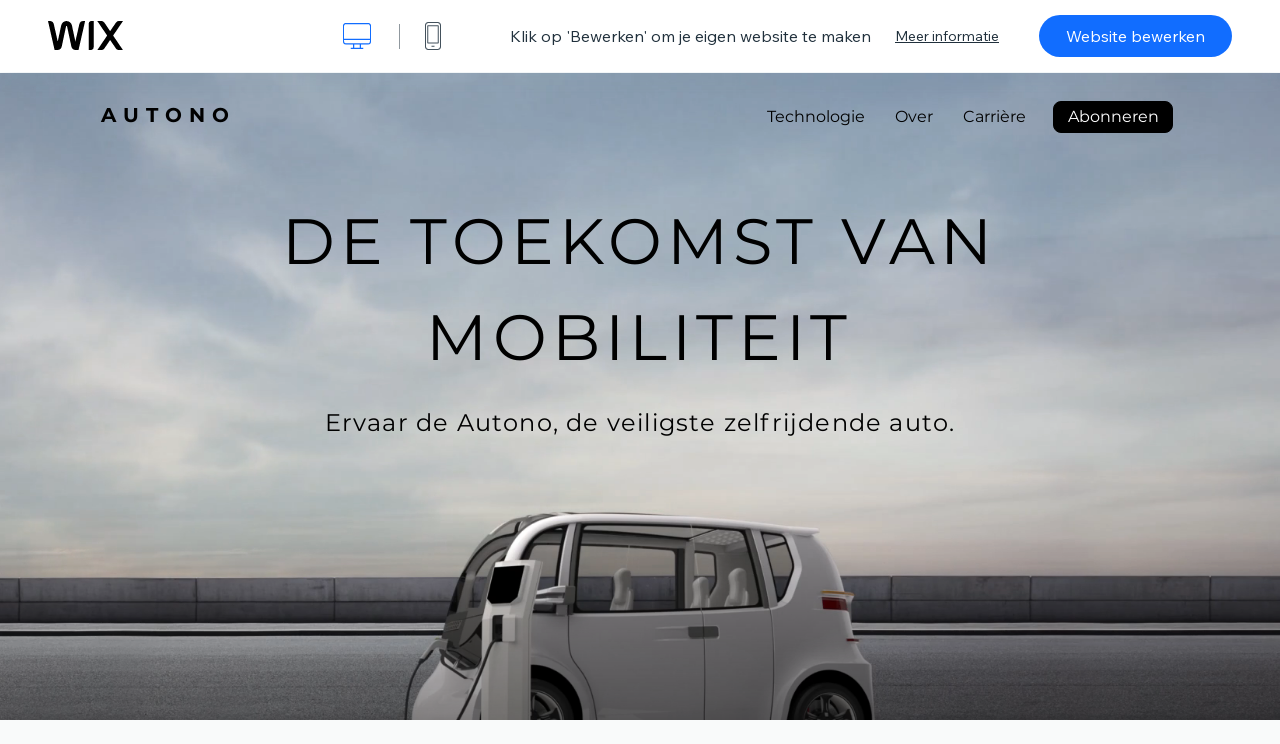

--- FILE ---
content_type: text/html; charset=utf-8
request_url: https://nl.wix.com/website-template/view/html/2898?originUrl=https%3A%2F%2Fnl.wix.com%2Fwebsite%2Ftemplates%2Fhtml%2Fbusiness&tpClick=view_button&esi=f794e335-4d8c-4ae1-9493-5ef54125d560
body_size: 5922
content:
<!doctype html>
<html>
  <head>
    <title>AI-bedrijf Template | WIX</title>
    
    <!-- BEGIN SENTRY -->
    <script id="sentry">
  (function(c,u,v,n,p,e,z,A,w){function k(a){if(!x){x=!0;var l=u.getElementsByTagName(v)[0],d=u.createElement(v);d.src=A;d.crossorigin="anonymous";d.addEventListener("load",function(){try{c[n]=r;c[p]=t;var b=c[e],d=b.init;b.init=function(a){for(var b in a)Object.prototype.hasOwnProperty.call(a,b)&&(w[b]=a[b]);d(w)};B(a,b)}catch(g){console.error(g)}});l.parentNode.insertBefore(d,l)}}function B(a,l){try{for(var d=m.data,b=0;b<a.length;b++)if("function"===typeof a[b])a[b]();var e=!1,g=c.__SENTRY__;"undefined"!==
  typeof g&&g.hub&&g.hub.getClient()&&(e=!0);g=!1;for(b=0;b<d.length;b++)if(d[b].f){g=!0;var f=d[b];!1===e&&"init"!==f.f&&l.init();e=!0;l[f.f].apply(l,f.a)}!1===e&&!1===g&&l.init();var h=c[n],k=c[p];for(b=0;b<d.length;b++)d[b].e&&h?h.apply(c,d[b].e):d[b].p&&k&&k.apply(c,[d[b].p])}catch(C){console.error(C)}}for(var f=!0,y=!1,q=0;q<document.scripts.length;q++)if(-1<document.scripts[q].src.indexOf(z)){f="no"!==document.scripts[q].getAttribute("data-lazy");break}var x=!1,h=[],m=function(a){(a.e||a.p||a.f&&
  -1<a.f.indexOf("capture")||a.f&&-1<a.f.indexOf("showReportDialog"))&&f&&k(h);m.data.push(a)};m.data=[];c[e]=c[e]||{};c[e].onLoad=function(a){h.push(a);f&&!y||k(h)};c[e].forceLoad=function(){y=!0;f&&setTimeout(function(){k(h)})};"init addBreadcrumb captureMessage captureException captureEvent configureScope withScope showReportDialog".split(" ").forEach(function(a){c[e][a]=function(){m({f:a,a:arguments})}});var r=c[n];c[n]=function(a,e,d,b,f){m({e:[].slice.call(arguments)});r&&r.apply(c,arguments)};
  var t=c[p];c[p]=function(a){m({p:a.reason});t&&t.apply(c,arguments)};f||setTimeout(function(){k(h)})})(window,document,"script","onerror","onunhandledrejection","Sentry","b4e7a2b423b54000ac2058644c76f718","https://static.parastorage.com/unpkg/@sentry/browser@5.27.4/build/bundle.min.js",{"dsn":"https://b4e7a2b423b54000ac2058644c76f718@sentry.wixpress.com/217"});
  </script>

    <script type="text/javascript">
    window.Sentry.onLoad(function () {
      window.Sentry.init({
        "release": "marketing-template-viewer@1.2627.0",
        "environment": "production",
        "allowUrls": undefined,
        "denyUrls": undefined
});
      window.Sentry.configureScope(function (scope) {
        scope.setUser({
          id: "null-user-id:219a24fd-dd09-46ae-b2bf-f19627a970e6",
          clientId: "219a24fd-dd09-46ae-b2bf-f19627a970e6",
        });
        scope.setExtra("user.authenticated", false);
        scope.setExtra("sessionId", "7f6fc345-c57e-4dd8-a0ce-8801952567e7");
      });
    });
    </script>
    <!-- END SENTRY -->

    <script>
        window.onWixFedopsLoggerLoaded = function () {
            window.fedopsLogger && window.fedopsLogger.reportAppLoadStarted('marketing-template-viewer');
        }
    </script>
    <script onload="onWixFedopsLoggerLoaded()" src="//static.parastorage.com/unpkg/@wix/fedops-logger@5.519.0/dist/statics/fedops-logger.bundle.min.js" crossorigin></script>

    <meta http-equiv="X-UA-Compatible" content="IE=Edge">
    
      <meta name="viewport" content="width=device-width, initial-scale=1.0, maximum-scale=1.0, user-scalable=no" />
    

    <link rel="icon" sizes="192x192" href="https://www.wix.com/favicon.ico" type="image/x-icon"/>
    <link rel="shortcut icon" href="https://www.wix.com/favicon.ico" type="image/x-icon"/>
    <link rel="apple-touch-icon" href="https://www.wix.com/favicon.ico" type="image/x-icon"/>

    <link rel="stylesheet" href="https://static.parastorage.com/services/third-party/fonts/Helvetica/fontFace.css">
    <link rel="stylesheet" href="https://static.parastorage.com/unpkg/@wix/wix-fonts@1.14.0/madefor.min.css">
    <link rel="stylesheet" href="https://static.parastorage.com/unpkg/@wix/wix-fonts@1.14.0/madeforDisplay.min.css">
    <link rel="stylesheet" href="//static.parastorage.com/services/marketing-template-viewer/1.2627.0/app.min.css">

    <meta name="description" content="De visionaire esthetiek van deze template biedt een kijkje in de toekomst. Het geavanceerde ontwerp laat je product schitteren, terwijl de Wix Forms-app de perfecte tool is om toptalent te werven en tech-enthousiastelingen uit te nodigen zich te abonneren op bedrijfsupdates. Klik op &#39;Bewerken&#39; en neem het heft in eigen handen.">
    <meta name="author" content="Wixpress">
    <meta http-equiv="content-language" content="nl"/>
    <meta http-equiv="content-type" content="text/html; charset=UTF-8"/>

    <meta property="og:title" content="AI-bedrijf Template | WIX"/>
    <meta property="og:type" content="website"/>
    <meta property="og:url" content="https://nl.wix.com/website-template/view/html/2898"/>
    <meta property="og:image" content="//static.wixstatic.com/media//templates/image/04d5019d987970e0e50c3ae9435a1f84fda62992476a3674409e13b697bc7a491643905704371.jpg"/>
    <meta content="Wix" property="og:site_name">
    <meta property="og:description" content="De visionaire esthetiek van deze template biedt een kijkje in de toekomst. Het geavanceerde ontwerp laat je product schitteren, terwijl de Wix Forms-app de perfecte tool is om toptalent te werven en tech-enthousiastelingen uit te nodigen zich te abonneren op bedrijfsupdates. Klik op &#39;Bewerken&#39; en neem het heft in eigen handen."/>
    <meta property="fb:admins" content="731184828"/>
    <meta name="fb:app_id" content="236335823061286"/>
    <meta name="google-site-verification" content="QXhlrY-V2PWOmnGUb8no0L-fKzG48uJ5ozW0ukU7Rpo"/>

    <link rel="canonical" href="https://nl.wix.com/website-template/view/html/2898"/>

    
      <link
              rel="alternate"
              hreflang="cs"
              href="https://cs.wix.com/website-template/view/html/2898"
      />
    
      <link
              rel="alternate"
              hreflang="da"
              href="https://da.wix.com/website-template/view/html/2898"
      />
    
      <link
              rel="alternate"
              hreflang="de"
              href="https://de.wix.com/website-template/view/html/2898"
      />
    
      <link
              rel="alternate"
              hreflang="en"
              href="https://www.wix.com/website-template/view/html/2898"
      />
    
      <link
              rel="alternate"
              hreflang="es"
              href="https://es.wix.com/website-template/view/html/2898"
      />
    
      <link
              rel="alternate"
              hreflang="fr"
              href="https://fr.wix.com/website-template/view/html/2898"
      />
    
      <link
              rel="alternate"
              hreflang="hi"
              href="https://hi.wix.com/website-template/view/html/2898"
      />
    
      <link
              rel="alternate"
              hreflang="id"
              href="https://id.wix.com/website-template/view/html/2898"
      />
    
      <link
              rel="alternate"
              hreflang="it"
              href="https://it.wix.com/website-template/view/html/2898"
      />
    
      <link
              rel="alternate"
              hreflang="ja"
              href="https://ja.wix.com/website-template/view/html/2898"
      />
    
      <link
              rel="alternate"
              hreflang="ko"
              href="https://ko.wix.com/website-template/view/html/2898"
      />
    
      <link
              rel="alternate"
              hreflang="nl"
              href="https://nl.wix.com/website-template/view/html/2898"
      />
    
      <link
              rel="alternate"
              hreflang="no"
              href="https://no.wix.com/website-template/view/html/2898"
      />
    
      <link
              rel="alternate"
              hreflang="pl"
              href="https://pl.wix.com/website-template/view/html/2898"
      />
    
      <link
              rel="alternate"
              hreflang="pt"
              href="https://pt.wix.com/website-template/view/html/2898"
      />
    
      <link
              rel="alternate"
              hreflang="ru"
              href="https://ru.wix.com/website-template/view/html/2898"
      />
    
      <link
              rel="alternate"
              hreflang="sv"
              href="https://sv.wix.com/website-template/view/html/2898"
      />
    
      <link
              rel="alternate"
              hreflang="th"
              href="https://th.wix.com/website-template/view/html/2898"
      />
    
      <link
              rel="alternate"
              hreflang="tr"
              href="https://tr.wix.com/website-template/view/html/2898"
      />
    
      <link
              rel="alternate"
              hreflang="uk"
              href="https://uk.wix.com/website-template/view/html/2898"
      />
    
      <link
              rel="alternate"
              hreflang="vi"
              href="https://vi.wix.com/website-template/view/html/2898"
      />
    
      <link
              rel="alternate"
              hreflang="zh"
              href="https://zh.wix.com/website-template/view/html/2898"
      />
    
    
      <link rel="alternate" hreflang="x-default" href="https://www.wix.com/website-template/view/html/2898" />
    

    
  </head>
  <body>
    <script>
        window.onWixRecorderLoaded = function () {
            window.dispatchEvent(new Event('wixRecorderReady'));
        };
    </script>

    <script async src="//static.parastorage.com/unpkg-semver/wix-recorder/app.bundle.min.js"
            crossorigin onload="onWixRecorderLoaded()"></script>

    <script src="//static.parastorage.com/services/cookie-sync-service/1.347.20/embed-cidx.bundle.min.js"></script>
    <script src="//static.parastorage.com/services/tag-manager-client/1.1028.0/hostTags.bundle.min.js"></script>
    <div id="root"><span data-newcolorsbranding="true" class="wds_1_186_1_newColorsBranding__root wds_1_186_1_madefor__madefor"><div data-hook="app"><div data-hook="tool-bar" class="sbWfkE"><div class="Mn4893"><div class="bZOLNF"><a data-hook="logo" href="/" class="nHuSJZ"><span class="AV8G6s">wix.com</span></a></div><div class="wKSaYa"><button data-hook="desktop-view" class="is65hl sdsgLW"><span class="XFdFwl">Toon desktop weergave</span></button><hr class="hS1yv1"/><button data-hook="mobile-view" class="fB70N2"><span class="XFdFwl">Toon mobiele weergave</span></button></div></div><div class="TYXuEX"><div class="RyxoSg"><p data-hook="tool-bar-title" class="VaexPL">Klik op &#x27;Bewerken&#x27; om je eigen website te maken</p><a data-hook="info-view" class="bggdgE" tabindex="0" role="dialog" href="#">Meer informatie</a><a class="Ydu4WK" data-hook="editor-link" href="https://manage.wix.com/edit-template/from-intro?originTemplateId=7f882f5f-ff3d-43e5-b8e7-98b93962e04c&amp;editorSessionId=f794e335-4d8c-4ae1-9493-5ef54125d560" target="_blank" tabindex="0">Website bewerken</a></div></div></div><div data-hook="template-demo" class="CJ4D6R"><div data-hook="desktop-view" class="Woz8P7"><iframe data-hook="desktop-iframe" src="https://www.wix.com/templatesnl/2898-ai-company" title="AI-bedrijf" width="100%" height="100%" class="eZTjsa"></iframe></div></div><div data-hook="info-pop-up" class="M05QSQ"><div class="E0wHmq"><button data-hook="card-close" class="eds_d0"><span class="ydbrSa">info popup sluiten</span></button><div class="qLnKwP"><h1 data-hook="card-title" class="PHJvhr">AI-bedrijf - Website-template</h1><div class="CEjC4K"><h3 data-hook="card-good-for-title" class="xqspyG">Goed voor:</h3><p data-hook="card-good-for" class="gsbPc5">Hightech startups en mobiliteitsbedrijven</p></div><div class="CEjC4K"><h3 class="xqspyG">Beschrijving:</h3><p data-hook="card-description" class="gsbPc5">De visionaire esthetiek van deze template biedt een kijkje in de toekomst. Het geavanceerde ontwerp laat je product schitteren, terwijl de Wix Forms-app de perfecte tool is om toptalent te werven en tech-enthousiastelingen uit te nodigen zich te abonneren op bedrijfsupdates. Klik op &#x27;Bewerken&#x27; en neem het heft in eigen handen.</p></div></div><div class="KiqsRq"><a data-hook="card-editor-url" class="XpwCp3 sKD7vO" target="_blank" href="https://manage.wix.com/edit-template/from-intro?originTemplateId=7f882f5f-ff3d-43e5-b8e7-98b93962e04c&amp;editorSessionId=f794e335-4d8c-4ae1-9493-5ef54125d560">Nu bewerken</a></div></div></div></div></span></div>
    <script>
        window.__BASEURL__ = "https:\u002F\u002Fnl.wix.com\u002Fwebsite-template\u002Fview\u002Fhtml\u002F";
        window.__INITIAL_I18N__ = {"locale":"nl","resources":{"errorPage.templatesLinkText":"Templates","template.viewer.page.title":"{{- title}} Template | WIX","template.viewer.studio.page.title":"Responsieve template voor {{- title}} | Wix Studio","template.viewer.studio.page.description":"Deze {{- title}} is klaar om naar wens te worden aangepast. Klik op 'Template bewerken' en probeer het op elk apparaat","template_button_label":"Bewerk Website","template_seeFeatures_label":"Alle functies bekijken","template_expand_examples_text":"Goed voor","template_expand_header":"Template Functies","template.viewer.title":"Klik op 'Bewerken' om je eigen website te maken","template.viewer.title.chooseTemplate":"Choose template and create your amazing website","template.viewer.saveTemplate.button":"Template opslaan","template.viewer.choose.button":"Choose Template","template.viewer.edit.button":"Website bewerken","template.viewer.read.more":"Meer informatie","template.viewer.back":"Terug","template.viewer.info.edit.button":"Nu bewerken","template.viewer.price":"Prijs:","template.viewer.info.title":"{{- title}} - Website-template","template.viewer.info.goodFor":"Goed voor:","template.viewer.info.description":"Beschrijving:","template.viewer.info.desktop.only.notice":"Bewerk dit template door vanaf je computer naar Wix.com te gaan, waar je elk van deze prachtige templates kunt aanpassen.","template.viewer.see.all.templates":"Alle templates bekijken","template.viewer.seeAllExpressions":"See all expressions","template.viewer.goToBiggerScreen":"Als je wilt beginnen met ontwerpen, ga dan naar je desktop.","template.viewer.getStarted":"Aan de slag","template.viewer.startNow":"Nu beginnen","template.viewer.features":"Functies","template.viewer.allFeatures":"Alle functies","template.viewer.expressions":"Expressions","template.viewer.tutorials":"Instructievideo's","template.viewer.updatesAndReleases":"Updates en releases","template.viewer.comingSoon":"Binnenkort beschikbaar","template.viewer.academy":"Academy","template.viewer.editTemplate":"Template bewerken","template.viewer.header.backToTemplates":"Terug naar templates","template.viewer.hint.copyPaste.title":"Tip: ","template.viewer.hint.copyPaste.text":"Je kunt je favoriete onderdelen van deze template opslaan om op je Studio-websites te gebruiken. ","template.viewer.hint.copyPaste.urlTitle":"Lees meer","a11y.desktop.button":"Toon desktop weergave","a11y.mobile.button":"Toon mobiele weergave","a11y.close.popup.button":"info popup sluiten","toolbar.tooltip.desktop":"1001 pixels & hoger","toolbar.tooltip.tablet":"751 tot 1000 pixels","toolbar.tooltip.mobile":"320 tot 750 pixels","errorPage.4xx.title":"We kunnen de template die je zoekt niet vinden","errorPage.5xx.title":"We konden onze template niet laden","errorPage.subTitle":"Error {{- code }}","errorPage.4xx.details":"Try searching for another template \u003Clink\u003Ehere\u003C\u002Flink\u003E.","errorPage.5xx.details":"A temporary technical issue on our end stopped us from loading this page. Please wait a few minutes and then try again.","errorPage.5xx.action":"Refresh","seo.breadcrumbs.home":"Wix.com","seo.breadcrumbs.websiteTemplates":"Website-templates","seo.breadcrumbs.studioTemplates":"Studio Templates","seo.breadcrumbs.template":"Website-template voor {{- title}}","template.viewer.v2.choose.button":"Choose Template","template.viewer.v2.edit.button":"Deze website bewerken","template.viewer.v2.demo.button":"Demo-website bekijken","template.viewer.v2.template.info":"Deze template is geschikt voor","template.viewer.v2.template.details":"Over deze template","template.viewer.v2.demo.template.name":"{{name}} - Website-template","template.viewer.v2.template.likeThis.title":"Vergelijkbare templates","template.viewer.v2.template.button.edit":"Bewerken","template.viewer.v2.template.button.view":"Bekijken","template.viewer.v2.template.button.view_details":"View Details","template.viewer.v2.header.description":"Klik op 'Bewerken' om je eigen website te maken","template.viewer.v2.header.chooseTemplate":"Choose template and create your amazing website","template.viewer.v2.demo.template.view":"In volledig scherm bekijken","APP_PORTFOLIO":"Wix Portfolio","APP_PORTFOLIO_DESCRIPTION":"Presenteer je werk in een professioneel portfolio","APP_DONATIONS":"Wix Donations","APP_DONATIONS_DESCRIPTION":"Ontvang en beheer online donaties","APP_EVENTS":"Wix Events","APP_EVENTS_DESCRIPTION":"Maak evenementen, verkoop tickets en houd antwoordverzoeken bij","APP_BOOKINGS":"Wix Bookings","APP_BOOKINGS_DESCRIPTION":"Laat klanten afspraken plannen via je website","APP_BLOG":"Wix Blog","APP_BLOG_DESCRIPTION":"Schrijf posts om meer verkeer te genereren en ideeën te delen","APP_MENUS":"Wix Restaurants Menus","APP_MENUS_DESCRIPTION":"Maak je eigen menu en toon je gerechten online","APP_ORDERS":"Wix Restaurants Orders","APP_ORDERS_DESCRIPTION":"Neem online bestellingen aan voor afhalen en bezorgen","APP_RESERVATIONS":"Wix Table Reservations","APP_RESERVATIONS_DESCRIPTION":"Neem 24\u002F7 reserveringen aan, rechtstreeks vanaf je website","APP_STORES":"Wix Stores","APP_STORES_DESCRIPTION":"Verkoop je producten of vind nieuwe producten om te verkopen","APP_PLANS":"Wix Abonnementen","APP_PLANS_DESCRIPTION":"Verkoop abonnementen en lidmaatschappen","APP_PROGRAMS":"Wix Online Programma's","APP_PROGRAMS_DESCRIPTION":"Maak en verkoop je eigen programma's","APP_HOTELS":"Wix Hotels","APP_HOTELS_DESCRIPTION":"Beheer en versterk je hospitalitybedrijf","APP_CHAT":"Wix Chat","APP_CHAT_DESCRIPTION":"Geef je websitebezoekers de mogelijkheid om je 24\u002F7 te bereiken","APP_FORMS":"Wix Forms","APP_FORMS_DESCRIPTION":"Leg potentiële klanten vast, ontvang betalingen en meer","APP_INSTAGRAM":"Instagram Feed (Nieuw)","APP_INSTAGRAM_DESCRIPTION":"Toon je foto's en video's van Instagram","APP_VIDEO":"Wix Video","APP_VIDEO_DESCRIPTION":"Deel, stream en verkoop je video's","APP_MUSIC":"Wix Music","APP_MUSIC_DESCRIPTION":"Stream en verkoop je muziek zonder commissie","APP_GROUPS":"Wix Groups","APP_GROUPS_DESCRIPTION":"Organiseer en beheer online community's waarmee geld kan worden verdiend","APP_FILE_SHARE":"Wix File Share","APP_FILE_SHARE_DESCRIPTION":"Maak een gedeelde bestandsbibliotheek voor websiteleden","thankYou.error.title":"Sorry, er is een fout opgetreden.","thankYou.error.description":"We hebben te maken met een technisch probleem. Selecteer je template opnieuw en probeer deze nogmaals op te slaan.","thankYou.error.cta":"Templates bekijken","thankYou.wixOwnerAppBanner.cta":"Installeren","thankYou.wixOwnerAppBanner.description":"Download de Wix-app om onderweg je website te maken en te beheren","thankYou.success.title":"De opgeslagen template is naar je e-mailadres verzonden","thankYou.success.alternativeTitle":"Je template wordt binnenkort naar je e-mailadres verzonden","thankYou.success.description":"Ga naar je desktop om deze website te maken.","template.newMobileFlow.preview.saveTemplate":"Template opslaan"}};
        window.__INITIAL_STATE__ = {"viewMode":"desktop","isInfoShown":false,"isEditButtonHidden":false,"template":{"title":"AI-bedrijf","description":"De visionaire esthetiek van deze template biedt een kijkje in de toekomst. Het geavanceerde ontwerp laat je product schitteren, terwijl de Wix Forms-app de perfecte tool is om toptalent te werven en tech-enthousiastelingen uit te nodigen zich te abonneren op bedrijfsupdates. Klik op 'Bewerken' en neem het heft in eigen handen.","image":"\u002Ftemplates\u002Fimage\u002F04d5019d987970e0e50c3ae9435a1f84fda62992476a3674409e13b697bc7a491643905704371.jpg","slug":"2898","lng":"nl","languages":["cs","da","de","en","es","fr","hi","id","it","ja","ko","nl","no","pl","pt","ru","sv","th","tr","uk","vi","zh"],"templatePrice":"FREE","docUrl":"https:\u002F\u002Fwww.wix.com\u002Ftemplatesnl\u002F2898-ai-company","editorUrl":"https:\u002F\u002Fmanage.wix.com\u002Fedit-template\u002Ffrom-intro?originTemplateId=7f882f5f-ff3d-43e5-b8e7-98b93962e04c&editorSessionId=f794e335-4d8c-4ae1-9493-5ef54125d560","goodFor":"Hightech startups en mobiliteitsbedrijven","siteId":"65df5066-78ad-4e7e-ab10-76b06757afbd","mobileImage":{"type":"MOBILE","url":"\u002Ftemplates\u002Fimage\u002F4a3ca67d9052b1a02300b0e20969606c92298abdb837a7b932950ff903f7a5551643905741377.jpg","absoluteUrl":"https:\u002F\u002Fimages-wixmp-530a50041672c69d335ba4cf.wixmp.com\u002Ftemplates\u002Fimage\u002F4a3ca67d9052b1a02300b0e20969606c92298abdb837a7b932950ff903f7a5551643905741377.jpg","alt":""},"desktopImage":{"type":"DESKTOP","url":"\u002Ftemplates\u002Fimage\u002F04d5019d987970e0e50c3ae9435a1f84fda62992476a3674409e13b697bc7a491643905704371.jpg","absoluteUrl":"https:\u002F\u002Fimages-wixmp-530a50041672c69d335ba4cf.wixmp.com\u002Ftemplates\u002Fimage\u002F04d5019d987970e0e50c3ae9435a1f84fda62992476a3674409e13b697bc7a491643905704371.jpg","alt":""},"metaSiteId":"7f882f5f-ff3d-43e5-b8e7-98b93962e04c","editorSessionId":"f794e335-4d8c-4ae1-9493-5ef54125d560","isResponsive":false,"isStudio":false,"templateId":"41894390-c4c2-4a1c-9b5c-3b908fc4d15b","url":"https:\u002F\u002Fwww.wix.com\u002Ftemplatesnl\u002F2898-ai-company"},"activeExperiments":[],"config":{"locale":"nl","dealerCmsTranslationsUrl":"\u002F\u002Fstatic.parastorage.com\u002Fservices\u002Fdealer-cms-translations\u002F1.7386.0\u002F","dealerLightboxUrl":"\u002F\u002Fstatic.parastorage.com\u002Fservices\u002Fdealer-lightbox\u002F2.0.260\u002F"},"userData":{"isLoggedIn":false}};
        window.__BI__ = {"siteId":"65df5066-78ad-4e7e-ab10-76b06757afbd","originUrl":"https:\u002F\u002Fnl.wix.com\u002Fwebsite\u002Ftemplates\u002Fhtml\u002Fbusiness","editorSessionId":"f794e335-4d8c-4ae1-9493-5ef54125d560"};
        window.__DEVICE__ = "desktop";
        window.__CONSENT_POLICY__ = {"essential":true,"functional":true,"analytics":true,"advertising":true,"dataToThirdParty":true};
    </script>

    <script src="//static.parastorage.com/unpkg/react@18.2.0/umd/react.production.min.js" crossorigin></script>
    <script src="//static.parastorage.com/unpkg/react-dom@18.2.0/umd/react-dom.production.min.js" crossorigin></script>
    <script src="//static.parastorage.com/services/cookie-consent-policy-client/1.972.0/app.bundle.min.js"></script>

    
      <script src="//static.parastorage.com/services/dealer-lightbox/2.0.260/dealer-lightbox.bundle.min.js"></script>
    

    <script src="//static.parastorage.com/services/marketing-template-viewer/1.2627.0/app.bundle.min.js"></script>
  </body>
</html>
